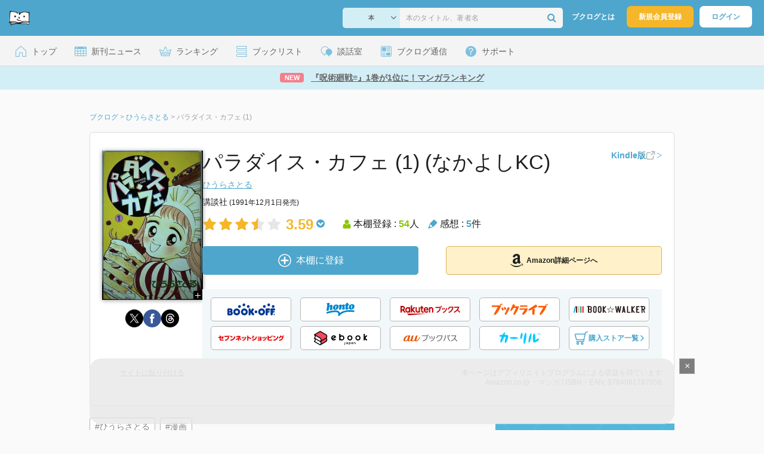

--- FILE ---
content_type: text/html; charset=UTF-8
request_url: https://booklog.jp/item/1/4061787055
body_size: 15711
content:
<!DOCTYPE html>
<html xmlns:og="http://ogp.me/ns#" lang="ja" data-mode="item">
<head profile="http://purl.org/net/ns/metaprof">
<meta charset="UTF-8">
<title>パラダイス・カフェ (1) | ひうらさとるのあらすじ・感想 - ブクログ</title>
<meta http-equiv="X-UA-Compatible" content="IE=edge">
<meta name="copyright" content="copyright &copy; Booklog,Inc. All Rights Reserved.">
<meta name="viewport" content="width=1020">
<meta property="fb:app_id" content="106607239398699">
<meta name="description" content="パラダイス・カフェ (1) | ひうらさとるのあらすじ紹介と本好きな方々による感想・レビューです（本棚登録数: 54/レビュー数: 5）。">

<meta name="twitter:site" content="@booklogjp">
<meta name="twitter:card" content="summary">
<meta name="twitter:title" content="パラダイス・カフェ (1) | ひうらさとるのあらすじ・感想 - ブクログ">
<meta name="twitter:description" content="パラダイス・カフェ (1) | ひうらさとるのあらすじ紹介と本好きな方々による感想・レビューです（本棚登録数: 54/レビュー数: 5）。">
<meta name="twitter:image" content="https://m.media-amazon.com/images/I/51laViozGqL._SL500_.jpg">
<meta property="og:locale" content="ja_JP">
<meta property="og:title" content="パラダイス・カフェ (1) | ひうらさとるのあらすじ・感想 - ブクログ">
<meta property="og:url" content="https://booklog.jp/item/1/4061787055">
<meta property="og:description" content="パラダイス・カフェ (1) | ひうらさとるのあらすじ紹介と本好きな方々による感想・レビューです（本棚登録数: 54/レビュー数: 5）。">
<meta property="og:image" content="https://m.media-amazon.com/images/I/51laViozGqL._SL500_.jpg">
<meta property="og:type" content="article">
<meta property="og:card" content="summary">
<link rel="shortcut icon" href="/favicon.ico">
<link rel="apple-touch-icon" href="/iphone-icon-54x54.png" sizes="57x57">
<link rel="apple-touch-icon" href="/iphone4-icon-114x114.png" sizes="114x114">
<link rel="apple-touch-icon" href="/ipad-icon-72x72.png" sizes="72x72">
<link rel="stylesheet" media="all" href="/css/booklog.css?1768527880
" type="text/css">
<link rel="stylesheet" media="all" href="/css/pc/item.css?1768527880
" type="text/css">
<link rel="canonical" href="https://booklog.jp/item/1/4061787055">

<script type="text/javascript">
var microadCompass = microadCompass || {};
microadCompass.queue = microadCompass.queue || [];
</script>
<script type="text/javascript" charset="UTF-8" src="//j.microad.net/js/compass.js" onload="new microadCompass.AdInitializer().initialize();" async></script>

<script async src="https://securepubads.g.doubleclick.net/tag/js/gpt.js" crossorigin="anonymous"></script>


<script type='text/javascript'>

var googletag = googletag || {};
googletag.cmd = googletag.cmd || [];
googletag.cmd.push(function() {
  googletag.defineSlot('/56823796/Booklog_lawer_column_l', [300, 250], 'div-gpt-ad-1434939675242-0').addService(googletag.pubads());
  googletag.defineSlot('/56823796/Booklog_lawer_column_r', [300, 250], 'div-gpt-ad-1434939675242-1').addService(googletag.pubads());
  googletag.defineSlot('/56823796/Booklog_main_board', [468, 60], 'div-gpt-ad-1434939675242-2').addService(googletag.pubads());
  googletag.defineSlot('/56823796/Booklog_side_middle', [300, 250], 'div-gpt-ad-1525848918879-0').addService(googletag.pubads());
  googletag.defineSlot('/56823796/Booklog_side_bottom', [300, 250], 'div-gpt-ad-1434939675242-3').addService(googletag.pubads());
  googletag.defineSlot('/56823796/Booklog_side_top', [[300, 600], [300, 250]], 'div-gpt-ad-1434939675242-4').addService(googletag.pubads());
  googletag.defineSlot('/56823796/Booklog_footer', [728, 90], 'div-gpt-ad-1434939675242-5').addService(googletag.pubads());
  googletag.defineSlot('/56823796/Booklog_side_top_microad', [300, 250], 'div-gpt-ad-1459322209616-0').addService(googletag.pubads());
  googletag.defineSlot('/56823796/Booklog_pagenation_microad_468*60', [468, 60], 'div-gpt-ad-1611112463296-0').addService(googletag.pubads());
  googletag.defineSlot('/56823796/Booklog_side_boc', [300, 250], 'div-gpt-ad-1647596858469-0').addService(googletag.pubads());
  googletag.defineSlot('/9176203,56823796/1912696', [[320, 75], [320, 100], [320, 50]], 'div-gpt-ad-1759378024658-0').addService(googletag.pubads());
  googletag.defineSlot('/9176203,56823796/1912697', [[300, 300], [300, 280], [300, 250]], 'div-gpt-ad-1759378105413-0').addService(googletag.pubads());
  googletag.defineSlot('/9176203,56823796/1912698', [[300, 280], [300, 250], [300, 300]], 'div-gpt-ad-1759378181706-0').addService(googletag.pubads());
  googletag.defineSlot('/9176203,56823796/1720315', [[300, 250], [336, 280]], 'div-gpt-ad-1759389327995-0').addService(googletag.pubads());
  googletag.defineSlot('/9176203,56823796/1720316', [[300, 250], [336, 280]], 'div-gpt-ad-1759389348025-0').addService(googletag.pubads());
  googletag.defineSlot('/9176203,56823796/1720318', [728, 90], 'div-gpt-ad-1759389372080-0').addService(googletag.pubads());
  googletag.defineSlot('/9176203,56823796/1720317', [728, 90], 'div-gpt-ad-1759389394282-0').addService(googletag.pubads());
  var REFRESH_KEY = 'refresh';
  var REFRESH_VALUE = 'true';
  googletag.defineSlot('/9176203,56823796/1851366', [[320, 50], [320, 75], [320, 100]], 'div-gpt-ad-1709533935613-0').setTargeting(REFRESH_KEY, REFRESH_VALUE).addService(googletag.pubads());
  var SECONDS_TO_WAIT_AFTER_VIEWABILITY = 30;
  googletag.pubads().addEventListener('impressionViewable', function(event) {
    var slot = event.slot;
    if (slot.getTargeting(REFRESH_KEY).indexOf(REFRESH_VALUE) > -1) {
      window.imgoogletagrefresh = setTimeout(function() {
        googletag.pubads().refresh([slot]);
      }, SECONDS_TO_WAIT_AFTER_VIEWABILITY * 1000);
    }
  });
  googletag.pubads().enableSingleRequest();
  googletag.pubads().collapseEmptyDivs();
  googletag.enableServices();
});

</script>

  <script>
    window.dataLayer = window.dataLayer || [];
    dataLayer.push({'login_status': 'Visitor'});
</script>
<script>(function(w,d,s,l,i){w[l]=w[l]||[];w[l].push({'gtm.start':
new Date().getTime(),event:'gtm.js'});var f=d.getElementsByTagName(s)[0],
j=d.createElement(s),dl=l!='dataLayer'?'&l='+l:'';j.async=true;j.src=
'https://www.googletagmanager.com/gtm.js?id='+i+dl;f.parentNode.insertBefore(j,f);
})(window,document,'script','dataLayer','GTM-KFZ3JNQ');</script>

<script type="application/ld+json">
  {
    "@context": "https://schema.org",
    "@type": "BreadcrumbList",
    "itemListElement": [
    {
      "@type": "ListItem",
      "position": 1,
      "item": {
        "@id": "https://booklog.jp",
        "name": "ブクログ"
      }
    },
        {
      "@type": "ListItem",
      "position": 2,
      "item": {
              "@id": "https://booklog.jp/author/ひうらさとる",
              "name": "ひうらさとる"
      }
    },        {
      "@type": "ListItem",
      "position": 3,
      "item": {
              "@id": "https://booklog.jp/item/1/4061787055",
              "name": "パラダイス・カフェ (1)"
      }
    }      ]
}
</script>
          <script type="application/ld+json">
        {
          "@context": "https://schema.org",
          "@type": "Book",
          "name": "パラダイス・カフェ (1) (なかよしKC)",
                    "author": [
                      {
              "@type": "Person",
              "name": "ひうらさとる"
            }                    ],
                              "isbn": "9784061787056",
                    "publisher": {
            "@type": "Organization",
            "name": "講談社"
          },
          "datePublished": "1991-12-01",
          "description": "",
          "thumbnailUrl": "https://m.media-amazon.com/images/I/51laViozGqL._SL500_.jpg",
          "aggregateRating": {
            "@type": "AggregateRating",
            "ratingValue": "3.59",
            "reviewCount": "5"
          }
        }
      </script>
    </head>

<body id="mode-item" class="is-pc guest bot">

<noscript>
  <iframe src="https://www.googletagmanager.com/ns.html?id=GTM-KFZ3JNQ" height="0" width="0" style="display:none;visibility:hidden">
  </iframe>
</noscript>

<div id="body">

<div id="fb-root"></div>
<script>
window.fbAsyncInit = function(){
    FB.init({
        appId   : '106607239398699',
        xfbml   : false,
        version : 'v2.0'
    });
};

(function(d, s, id) {
  var js, fjs = d.getElementsByTagName(s)[0];
  if (d.getElementById(id)) return;
  js = d.createElement(s); js.id = id;
  js.src = "//connect.facebook.net/ja_JP/sdk.js";
  fjs.parentNode.insertBefore(js, fjs);
}(document, 'script', 'facebook-jssdk'));
</script>

  
  <div id="header-wrapper">
          <div id="global-navigation">
  <div class="left-navigation">
    <div class="logo l15M">
      <a href="/">
        <img src="/img/header/pc-navibar-booklog-logo.png"
             srcset="/img/header/pc-navibar-booklog-logo@2x.png 2x, /img/header/pc-navibar-booklog-logo@3x.png 3x">
      </a>
    </div>
  </div>

  <div class="right-navigation">
    <div class="search-area-wrapper r10M">
        <form action="/search" method="get">
    <div class="search-area">
      <select required name="service_id" class="select-genre db-b">
                      <option value="1">本</option>
                      <option value="201">Kindle</option>
                      <option value="200">Amazon</option>
                </select>
      <i class="fa fa-angle-down" aria-hidden="true"></i>
      <input type="text" class="textbox" name="keyword" value="" placeholder="本のタイトル、著者名" data-1p-ignore>
      <button type="submit" ><i class="fa fa-search"></i></button>
    </div>
  </form>
    </div>
    <div class="about-text r20M">
      <a href="/about">ブクログとは</a>
    </div>
    <div class="signup r10M">
      <a href="/signup" onclick="track('signup','click','global-navigation');">新規会員登録</a>
    </div>
    <div class="login r20M">
      <a href="/login">ログイン</a>
    </div>
  </div>
</div>
    
    <div id="header-menu">
  <a href="/" class="menu r10M">
    <span class="icon top"></span>
    <span class="text">トップ</span>
  </a>
  <a href="/release" class="menu r10M">
    <span class="icon release"></span>
    <span class="text">新刊ニュース</span>
  </a>
  <a href="/ranking"
     class="menu r10M">
    <span class="icon ranking"></span>
    <span class="text">ランキング</span>
  </a>
  <a href="/booklists" class="menu r10M">
    <span class="icon booklist"></span>
    <span class="text">ブックリスト</span>
  </a>
  <a href="/questions/all" class="menu r10M">
    <span class="bbs icon"></span>
    <span class="text">談話室</span>
  </a>
  <a href="/hon" class="menu r10M">
    <span class="news icon"></span>
    <span class="text">ブクログ通信</span>
  </a>
  <div class="dropdown-menu-hover menu">
    <span class="support icon"></span>
    <span class="text">サポート</span>
    <div class="dropdown">
      <ul>
        <li><a href="https://booklog.zendesk.com/hc/ja/categories/360003763214-%E3%81%8A%E7%9F%A5%E3%82%89%E3%81%9B"
               target="_blank" rel="noopener">お知らせ</a></li>
        <li><a href="https://booklog.zendesk.com/hc/ja" target="_blank" rel="noopener">ヘルプセンター</a></li>
        <li><a href="/biz">法人向け広告メニュー</a></li>
      </ul>
    </div>
  </div>
</div>
            <div id="header-info-text">
  <a href="https://booklog.jp/hon/ranking/weekly-20260114?utm_source=booklogjp&utm_medium=referral"
     onclick="track('ad', 'text', 'id_2047');">
              <span class="icon new">NEW</span>
          <span class="text">『呪術廻戦≡』1巻が1位に！マンガランキング</span>
  </a>
</div>

  </div>

<div id="page">

      <aside class="ad-header">
                  <div id='div-gpt-ad-1759389372080-0'>
          
          <script>
            googletag.cmd.push(function() { googletag.display('div-gpt-ad-1759389372080-0'); });
          </script>
          
        </div>
            </aside>

  <ul class="breadcrumbs">
  <li>
    <a href="https://booklog.jp"><span  class="bc-title">ブクログ</span></a>
    <span class="delimiter">&gt;</span>
  </li>
      <li>
          <a href="https://booklog.jp/author/ひうらさとる">
        <span class="bc-title">ひうらさとる</span>
      </a>
              <span class="delimiter">&gt;</span>
      </li>
        <li>
          <link href="/item/1/4061787055">
      <span class="bc-title">パラダイス・カフェ (1)</span>
          </li>
    </ul>



<div id="main">
    <div id="item-area">
  <div class="inner">
    <div class="item-img-area">
      <div class="posR">
  <a href="https://www.amazon.co.jp/dp/4061787055?tag=booklogjp-item-22&linkCode=ogi&th=1&psc=1" onclick="track('purchase','service_1','image');" class="itemlink" rel="nofollow" target="_blank">
        <img src="https://m.media-amazon.com/images/I/51laViozGqL._SL500_.jpg" class="itemImg img_genre3" width="169" alt="パラダイス・カフェ (1) (なかよしKC)の詳細を見る">
      </a>
    <div class="item-img-large-btn">
    <a href="https://m.media-amazon.com/images/I/51laViozGqL._SL500_.jpg" class="colorbox" rel="nofollow">
      <img src="/img/btn_bookzoom.gif" width="15" height="15" alt="拡大画像を表示">
    </a>
  </div>
    <div id="itemImageLarge" class="item-img-large" style="display:none;"></div>
</div>

            <div class="tameshiyome-b">
          <ul class="share-circle-button">
  <li>
    <div class="x">
      <a href="https://twitter.com/intent/tweet?original_referer=https://booklog.jp/item/1/4061787055&text=%E3%83%91%E3%83%A9%E3%83%80%E3%82%A4%E3%82%B9%E3%83%BB%E3%82%AB%E3%83%95%E3%82%A7+%281%29+%7C+%E3%81%B2%E3%81%86%E3%82%89%E3%81%95%E3%81%A8%E3%82%8B%E3%81%AE%E3%81%82%E3%82%89%E3%81%99%E3%81%98%E3%83%BB%E6%84%9F%E6%83%B3+-+%E3%83%96%E3%82%AF%E3%83%AD%E3%82%B0&url=https://booklog.jp/item/1/4061787055&lang=ja&hashtags=booklog,ブクログ&via=booklogjp" target="_blank">
      </a>
    </div>
  </li>
  <li>
    <div class="facebook">
      <a href="https://www.facebook.com/sharer/sharer.php?u=https%3A%2F%2Fbooklog.jp%2Fitem%2F1%2F4061787055" target="_blank">
      </a>
    </div>
  </li>
  <li>
    <div class="threads">
      <a href="https://www.threads.net/intent/post?text=パラダイス・カフェ (1) | ひうらさとるのあらすじ・感想 - ブクログ" target="_blank">
      </a>
    </div>
  </li>
</ul>
      </div>
    </div>
    <div class="item-info-area">
    <div class="item-info-title">
      <h1>パラダイス・カフェ (1) (なかよしKC)</h1>
                  <div class="item-edition link-type">
        <button type="button" class="tooltip-icon"></button>
        <p id="tooltip">β運用中です。<br />もし違うアイテムのリンクの場合は<a href="https://booklog.zendesk.com/hc/ja" target="_blank" class="help-center-link">ヘルプセンター</a>へお問い合わせください</p>
        <a href="https://booklog.jp/item/1/B01GO6481U" id="item-edition" class="link" target="_blank" data-item-edition-type="link" data-item-edition-kinds="paper-to-kindle">
          <span class="text">Kindle版</span>
          <img src="/img/external_link.svg" alt="外部リンク">
          <img class="arrow-right" src="/img/carousel/arrow-right.svg" alt="">
        </a>
      </div>
          </div>
        <div class="item-info-author">
    <div>
        <a href="/author/%E3%81%B2%E3%81%86%E3%82%89%E3%81%95%E3%81%A8%E3%82%8B">ひうらさとる</a>
      </div>
  
  
  
  
  </div>
        <div class="item-info-description clearFix">
  <ul>
      <li>
                                         </li>
  
      <li>
      <span>講談社</span><span content="1991-12-01" class="ts12"> (1991年12月1日発売)</span>    </li>
  
    </ul>
</div>
        <div class="item-aggregate-area">   <div class="rating">
                  <img src="/img/star/star.png" srcset="/img/star/star.png 1x, /img/star/star@2x.png 2x, /img/star/star@3x.png 3x"
             class="star"/>
                        <img src="/img/star/star.png" srcset="/img/star/star.png 1x, /img/star/star@2x.png 2x, /img/star/star@3x.png 3x"
             class="star"/>
                        <img src="/img/star/star.png" srcset="/img/star/star.png 1x, /img/star/star@2x.png 2x, /img/star/star@3x.png 3x"
             class="star"/>
                        <img src="/img/star/star-half.png"
             srcset="/img/star/star-half.png 1x, /img/star/star-half@2x.png 2x, /img/star/star-half@3x.png 3x"
             class="star"/>
                        <img src="/img/star/unstar.png"
             srcset="/img/star/unstar.png 1x, /img/star/unstar@2x.png 2x, /img/star/unstar@3x.png 3x" class="star"/>
                <div class="rating-value">3.59<i class="fa fa-chevron-circle-down"></i>
        <ul class="rating-breakdown">
          <li><i class="fa fa-star orange"></i><i class="fa fa-star orange"></i><i class="fa fa-star orange"></i><i class="fa fa-star orange"></i><i class="fa fa-star orange"></i> (7)</li>
          <li><i class="fa fa-star orange"></i><i class="fa fa-star orange"></i><i class="fa fa-star orange"></i><i class="fa fa-star orange"></i><i class="fa fa-star-o"></i> (6)</li>
          <li><i class="fa fa-star orange"></i><i class="fa fa-star orange"></i><i class="fa fa-star orange"></i><i class="fa fa-star-o"></i><i class="fa fa-star-o"></i> (21)</li>
          <li><i class="fa fa-star orange"></i><i class="fa fa-star orange"></i><i class="fa fa-star-o"></i><i class="fa fa-star-o"></i><i class="fa fa-star-o"></i> (0)</li>
          <li><i class="fa fa-star orange"></i><i class="fa fa-star-o"></i><i class="fa fa-star-o"></i><i class="fa fa-star-o"></i><i class="fa fa-star-o"></i> (0)</li>
        </ul>
      </div>
  </div>

  <div class="users">
    <img src="/img/item/user.png"
         srcset="/img/item/user.png 1x, /img/item/user@2x.png 2x, /img/item/user@3x.png 3x">
    本棚登録 : <span>54</span>人
  </div>
  <div class="reviews">
    <img src="/img/item/review-count.png"
         srcset="/img/item/review-count.png 1x, /img/item/review-count@2x.png 2x, /img/item/review-count@3x.png 3x">
    感想 : <span>5</span>件
  </div>
</div>

          <div class="item-info-buy">
    <div class="bookstore-btn-area">
      <ul class="btn-main">
                      <li>
                  <div id="book_1_4061787055_review">
    <a href="/edit/1/4061787055" class="add-item-btn middle  ">
      <img src="/img/common/add_item.png" srcset="/img/common/add_item@2x.png 2x, /img/common/add_item@3x.png 3x">
      <span>本棚に登録</span>
    </a>
  </div>
            </li>
            <li>
              <a href="https://www.amazon.co.jp/dp/4061787055?tag=booklogjp-item-22&linkCode=ogi&th=1&psc=1" class="btn-amazon-detail  middle " onclick="track('purchase','service_1','detail');" rel="nofollow" target="_blank">
                                  <i class="fa fa-amazon"></i>Amazon詳細ページへ
                              </a>
            </li>
                            </ul>

        
                  <div class="btn-others-area">
            <ul class="btn-others">
                                                  <li>
                    <a id="external-site-bookoff" class="btn" href="https://www.bookoffonline.co.jp/af/dlp.jsp?item=old/0011394471&xadid=booklog_01" rel="nofollow" target="_blank">
                      <img src="/img/btn/btn_BOOKOFF.svg"  alt="ブックオフオンライン" class="bookoff">
                    </a>
                  </li>
                                  <li>
                    <a id="external-site-honto" class="btn" href="http://ck.jp.ap.valuecommerce.com/servlet/referral?sid=2624063&pid=882942028&vc_url=http%3A%2F%2Fhonto.jp%2Fisbn%2F9784061787056" rel="nofollow" target="_blank">
                      <img src="/img/btn/btn_honto.svg"  alt="hontoネットストア" class="honto">
                    </a>
                  </li>
                                  <li>
                    <a id="external-site-rakuten" class="btn" href="http://hb.afl.rakuten.co.jp/hgc/g00q0723.z173r608.g00q0723.z173s50c/?pc=http%3A%2F%2Fbooks.rakuten.co.jp%2Frb%2F505093%2F%3Frafcid%3Dwsc_b_ts_649b7e847222f050d5d786aacdbbce7d" rel="nofollow" target="_blank">
                      <img src="/img/btn/btn_RakutenBooks.svg"  alt="楽天ブックス" class="rakuten">
                    </a>
                  </li>
                                  <li>
                    <a id="external-site-booklive" class="btn" href="https://booklive.jp/product/index/title_id/20008355/vol_no/001" rel="nofollow" target="_blank">
                      <img src="/img/btn/btn_booklive.svg"  alt="ブックライブ" class="booklive">
                    </a>
                  </li>
                                  <li>
                    <a id="external-site-bookwalker" class="btn" href="http://ck.jp.ap.valuecommerce.com/servlet/referral?sid=2624063&pid=881626690&vc_url=https%3A%2F%2Fbookwalker.jp%2Fdef1fdfe79-566a-4590-a8e5-db26a04e8be0%2F" rel="nofollow" target="_blank">
                      <img src="/img/btn/btn_BOOKWALKER.svg"  alt="BOOK☆WALKER" class="bookwalker">
                    </a>
                  </li>
                                  <li>
                    <a id="external-site-sevennet" class="btn" href="http://ck.jp.ap.valuecommerce.com/servlet/referral?sid=2624063&pid=884008413&vc_url=http%3A%2F%2F7net.omni7.jp%2Fdetail_isbn%2F9784061787056" rel="nofollow" target="_blank">
                      <img src="/img/btn/btn_sevennet.svg"  alt="セブンネットショッピング" class="sevennet">
                    </a>
                  </li>
                                  <li>
                    <a id="external-site-ebookjapan" class="btn" href="https://ebookjapan.yahoo.co.jp/books/108792/A000018399" rel="nofollow" target="_blank">
                      <img src="/img/btn/btn_ebookjapan.svg"  alt="ebookjapan" class="ebookjapan">
                    </a>
                  </li>
                                  <li>
                    <a id="external-site-au_bookpass" class="btn" href="http://www.bookpass.auone.jp/pack/detail?iid=LT000058738000564222&medid=bklog&srcid=bpass&serial=0001" rel="nofollow" target="_blank">
                      <img src="/img/btn/btn_aubookpass.svg"  alt="auブックパス" class="au_bookpass">
                    </a>
                  </li>
                                                  <li>
                    <a id="external-site-calil" class="btn" href="https://calil.jp/book/9784061787056" rel="nofollow" target="_blank">
                      <img src="/img/btn/btn_calil.svg"  alt="カーリル" class="calil">
                    </a>
                  </li>
                
                                                  <li>
                    <a href="#" class="btn buy-store show-modal">
                      <img src="/img/item/shopping_cart.svg" alt="" >
                      <span>購入ストア一覧</span>
                      <img src="/img/item/arrow_right.svg" alt="" class="arrow-right">
                    </a>
                  </li>
                            </ul>
          </div>
            </div>
  </div>
    </div>
  </div>
  <div class="item-caption-area">
    <a href="/buildhtml/item/1/4061787055" class="copy-to-site">サイトに貼り付ける</a>
    <div class="info-area">
      <p class="affi-info">
        本ページはアフィリエイトプログラムによる収益を得ています
      </p>
      <p class="affi-info">
                        Amazon.co.jp ・マンガ                                / ISBN・EAN: 9784061787056
                </p>
            </div>
  </div>
</div>

      <div id="mainArea">

              <div class="tag-area">
                          <a class="tag-name" href="/tags/%E3%81%B2%E3%81%86%E3%82%89%E3%81%95%E3%81%A8%E3%82%8B"
                 onclick="track('item', 'tag', 'ひうらさとる')">#ひうらさとる</a>
                          <a class="tag-name" href="/tags/%E6%BC%AB%E7%94%BB"
                 onclick="track('item', 'tag', '漫画')">#漫画</a>
                    </div>
      
            
                    <div id="reviewLine" class="t20M b0M">
                              
          <aside class="ad-content-top">
                  
          <div id='div-gpt-ad-1434939675242-2' style='width:468px; height:60px;'>
            <script type='text/javascript'>
              googletag.cmd.push(function() { googletag.display('div-gpt-ad-1434939675242-2'); });
            </script>
          </div>
          
              </aside>
    
              <p class="line b30M"></p>
          <h2 class="area-title">感想・レビュー・書評</h2>
          <div class="review-sort-area">
            <div class="sort-item">
              <div class="item">
                <span class="label">並び替え</span>
                <ul>
                  <li class="selected">いいね順</li>
                  <li><a
                      href="/item/1/4061787055?perpage=20&rating=0&is_read_more=1&sort=2#mainArea"
                      onclick="track('item','sort','recent')">新着順</a></li>
                </ul>
              </div>
              <div class="item">
                <span class="label">表示形式</span>
                <ul>
                  <li class="selected">リスト</li>
                  <li><a
                      href="/item/1/4061787055?perpage=20&rating=0&is_read_more=2&sort=1#mainArea"
                      onclick="track('item','sort','all_text')">全文</a></li>
                </ul>
              </div>
            </div>
            <div class="sort-item">
              <div class="item">
                <span class="label">表示件数</span>
                <div class="pulldown-area">
                  <select class="pulldown perpage" data-service-id="1" data-id="4061787055"
                          data-is-read-more="1" data-sort="1" data-is-netabare="">
                    <option value="10">10件</option>
                    <option  selected value="20">20件</option>
                    <option value="30">30件</option>
                  </select>
                  <i class="fa fa-angle-down"></i>
                </div>
              </div>
              <div class="item">
                <span class="label">絞り込み</span>
                <div class="pulldown-area">
                  <select class="pulldown rating" data-service-id="1" data-id="4061787055"
                          data-is-read-more="1" data-sort="1" data-is-netabare="">
                    <option  selected value="0">すべて</option>
                    <option value="5">評価★5</option>
                    <option value="4">評価★4</option>
                    <option value="3">評価★3</option>
                    <option value="2">評価★2</option>
                    <option value="1">評価★1</option>
                  </select>
                  <i class="fa fa-angle-down"></i>
                </div>
              </div>
            </div>
          </div>
          <div class="review-filter-tabs">
            <a class="review-filter all selected" href="/item/1/4061787055?page=0&perpage=20&rating=0&is_read_more=1&sort=1">すべて</a>
                        </div>
                  
                  <ul class="t30M b30M">
                              <li id="review_12546056" class="review clearFix">

                  <div class="summary ">
                    <div class="user-info-area">
                      <div class="usersinfo clearFix">
                        <div class="user-icon-area clearFix">
                          <div class="usersicon">
                            <a href="/users/keroyonnu">
                                                                  <img src="/icon/16/S_18558606ccb149577ad080850ec892d7.jpg" width="30" height="30"
                                       alt="けろよん☆さんの感想">
                                                            </a>
                          </div>
                        </div>
                        <div class="user-name-area">
                          <p>
                            <a href="/users/keroyonnu"><span class="reviewer">けろよん☆</span>さん</a>の感想
                          <div id="manage_202296" class="follower-btn">
                              <div class="follow-area" data-account="keroyonnu">
      <a href="/login" class="follow-btn"><i class="fa fa-plus"></i> フォロー</a>
  </div>
                              <script id="source-follow-btn" type="text/jarty">
{* <![CDATA[ *}
<a href="#" class="follow-btn"><i class="fa fa-plus"></i> フォロー</a>
{* ]]> *}
</script>

<script id="source-unfollow-btn" type="text/jarty">
{* <![CDATA[ *}
<a href="#" class="unfollow-btn"></a>
{* ]]> *}
</script>

<script id="source-error-follow-btn" type="text/jarty">
{* <![CDATA[ *}
<a href="#" class="error-follow-btn"><i class="fa fa-exclamation-triangle"></i> エラー</a>
{* ]]> *}
</script>

<script id="source-loading-follow-btn" type="text/jarty">
{* <![CDATA[ *}
<a href="#" class="loading-follow-btn"> フォロー中</a>
{* ]]> *}
</script>

<script id="source-loading-unfollow-btn" type="text/jarty">
{* <![CDATA[ *}
<a href="#" class="loading-unfollow-btn"><i class="fa fa-plus"></i> フォロー</a>
{* ]]> *}
</script>

<script id="source-block-follow-btn" type="text/jarty">
{* <![CDATA[ *}
<a href="#" class="block-follow-btn"><i class="fa fa-ban"></i>強制的にフォローを解除する</a>
{* ]]> *}
</script>

<script id="source-allow-follow-btn" type="text/jarty">
{* <![CDATA[ *}
<a href="#" class="allow-follow-btn">フォローを許可する</a>
{* ]]> *}
</script>

                          </div>
                          </p>
                          <p class="review-date">
                            <a href="/users/keroyonnu/archives/1/4061787055">2009年5月28日</a>
                          </p>
                        </div>
                      </div>
                    </div>

                    <div class="rating-star-area clearFix">
                                                  <span content="5">
              <i class="fa fa-star orange"></i><i class="fa fa-star orange"></i><i class="fa fa-star orange"></i><i class="fa fa-star orange"></i><i class="fa fa-star orange"></i>              </span>
                                            </div>

                    <div class="accordion-box">
                                                  <p id="summary_12546056" class="review-txt">
                              ひうらさとるといえばなかよしで連載されていたコレだった・・・。
                          </p>
                                            </div>

                      
                    <div class="review-sup-area">
                        <div class="fav-area fav-area-12546056"
     data-book-id="12546056"
     data-fav-count="0"
     data-action="add"
     data-track-evt="item">
  <div class="fav-button">
          <a href="/login" class="txtdNone">
        <img src="/img/common/fav_deactive.png"
             srcset="/img/common/fav_deactive@2x.png 2x, /img/common/fav_deactive@3x.png 3x" class="deactive">
      </a>
        <span class="fav-count">0</span>
  </div>
</div>
                      <div class="user-comment">
                        <a href="/users/keroyonnu/archives/1/4061787055#comment"
                           class="permalink">
                          詳細をみる
                        </a>
                      </div>
                    </div>

                  </div>
                    <div class="comment-area"
  data-book_id="12546056"
  data-login_image_url=""
  data-login_account=""
  data-login_nickname=""
  data-comment_num="0">

  <div class="comment-title ">
    <a href="/users/keroyonnu/archives/1/4061787055" onclick="track('item','pc_link_archives','text-comment');">コメント<span class="comment-num">0</span>件をすべて表示</a>
  </div>
  <ul class="comment-list">
      </ul>
  <div class="line-wrap">
    <div class="comment-edit-line">
    </div>
  </div>
  </div>
                </li>
                                                                                              <li id="review_6417207" class="review clearFix">

                  <div class="summary ">
                    <div class="user-info-area">
                      <div class="usersinfo clearFix">
                        <div class="user-icon-area clearFix">
                          <div class="usersicon">
                            <a href="/users/bluecheesemoon">
                                                                  <img src="/img/noimage/prof_noimage.gif" width="30" height="30"
                                       alt="睦子さんの感想">
                                                            </a>
                          </div>
                        </div>
                        <div class="user-name-area">
                          <p>
                            <a href="/users/bluecheesemoon"><span class="reviewer">睦子</span>さん</a>の感想
                          <div id="manage_119396" class="follower-btn">
                              <div class="follow-area" data-account="bluecheesemoon">
      <a href="/login" class="follow-btn"><i class="fa fa-plus"></i> フォロー</a>
  </div>
                              <script id="source-follow-btn" type="text/jarty">
{* <![CDATA[ *}
<a href="#" class="follow-btn"><i class="fa fa-plus"></i> フォロー</a>
{* ]]> *}
</script>

<script id="source-unfollow-btn" type="text/jarty">
{* <![CDATA[ *}
<a href="#" class="unfollow-btn"></a>
{* ]]> *}
</script>

<script id="source-error-follow-btn" type="text/jarty">
{* <![CDATA[ *}
<a href="#" class="error-follow-btn"><i class="fa fa-exclamation-triangle"></i> エラー</a>
{* ]]> *}
</script>

<script id="source-loading-follow-btn" type="text/jarty">
{* <![CDATA[ *}
<a href="#" class="loading-follow-btn"> フォロー中</a>
{* ]]> *}
</script>

<script id="source-loading-unfollow-btn" type="text/jarty">
{* <![CDATA[ *}
<a href="#" class="loading-unfollow-btn"><i class="fa fa-plus"></i> フォロー</a>
{* ]]> *}
</script>

<script id="source-block-follow-btn" type="text/jarty">
{* <![CDATA[ *}
<a href="#" class="block-follow-btn"><i class="fa fa-ban"></i>強制的にフォローを解除する</a>
{* ]]> *}
</script>

<script id="source-allow-follow-btn" type="text/jarty">
{* <![CDATA[ *}
<a href="#" class="allow-follow-btn">フォローを許可する</a>
{* ]]> *}
</script>

                          </div>
                          </p>
                          <p class="review-date">
                            <a href="/users/bluecheesemoon/archives/1/4061787055">2007年4月9日</a>
                          </p>
                        </div>
                      </div>
                    </div>

                    <div class="rating-star-area clearFix">
                                                  <span content="3">
              <i class="fa fa-star orange"></i><i class="fa fa-star orange"></i><i class="fa fa-star orange"></i><i class="fa fa-star-o"></i><i class="fa fa-star-o"></i>              </span>
                                            </div>

                    <div class="accordion-box">
                                                  <p id="summary_6417207" class="review-txt">
                              KCN705
                          </p>
                                            </div>

                      
                    <div class="review-sup-area">
                        <div class="fav-area fav-area-6417207"
     data-book-id="6417207"
     data-fav-count="0"
     data-action="add"
     data-track-evt="item">
  <div class="fav-button">
          <a href="/login" class="txtdNone">
        <img src="/img/common/fav_deactive.png"
             srcset="/img/common/fav_deactive@2x.png 2x, /img/common/fav_deactive@3x.png 3x" class="deactive">
      </a>
        <span class="fav-count">0</span>
  </div>
</div>
                      <div class="user-comment">
                        <a href="/users/bluecheesemoon/archives/1/4061787055#comment"
                           class="permalink">
                          詳細をみる
                        </a>
                      </div>
                    </div>

                  </div>
                    <div class="comment-area"
  data-book_id="6417207"
  data-login_image_url=""
  data-login_account=""
  data-login_nickname=""
  data-comment_num="0">

  <div class="comment-title ">
    <a href="/users/bluecheesemoon/archives/1/4061787055" onclick="track('item','pc_link_archives','text-comment');">コメント<span class="comment-num">0</span>件をすべて表示</a>
  </div>
  <ul class="comment-list">
      </ul>
  <div class="line-wrap">
    <div class="comment-edit-line">
    </div>
  </div>
  </div>
                </li>
                                                                                              <li id="review_4671713" class="review clearFix">

                  <div class="summary ">
                    <div class="user-info-area">
                      <div class="usersinfo clearFix">
                        <div class="user-icon-area clearFix">
                          <div class="usersicon">
                            <a href="/users/haiaoi">
                                                                  <img src="/img/noimage/prof_noimage.gif" width="30" height="30"
                                       alt="haiaoiさんの感想">
                                                            </a>
                          </div>
                        </div>
                        <div class="user-name-area">
                          <p>
                            <a href="/users/haiaoi"><span class="reviewer">haiaoi</span>さん</a>の感想
                          <div id="manage_91979" class="follower-btn">
                              <div class="follow-area" data-account="haiaoi">
      <a href="/login" class="follow-btn"><i class="fa fa-plus"></i> フォロー</a>
  </div>
                              <script id="source-follow-btn" type="text/jarty">
{* <![CDATA[ *}
<a href="#" class="follow-btn"><i class="fa fa-plus"></i> フォロー</a>
{* ]]> *}
</script>

<script id="source-unfollow-btn" type="text/jarty">
{* <![CDATA[ *}
<a href="#" class="unfollow-btn"></a>
{* ]]> *}
</script>

<script id="source-error-follow-btn" type="text/jarty">
{* <![CDATA[ *}
<a href="#" class="error-follow-btn"><i class="fa fa-exclamation-triangle"></i> エラー</a>
{* ]]> *}
</script>

<script id="source-loading-follow-btn" type="text/jarty">
{* <![CDATA[ *}
<a href="#" class="loading-follow-btn"> フォロー中</a>
{* ]]> *}
</script>

<script id="source-loading-unfollow-btn" type="text/jarty">
{* <![CDATA[ *}
<a href="#" class="loading-unfollow-btn"><i class="fa fa-plus"></i> フォロー</a>
{* ]]> *}
</script>

<script id="source-block-follow-btn" type="text/jarty">
{* <![CDATA[ *}
<a href="#" class="block-follow-btn"><i class="fa fa-ban"></i>強制的にフォローを解除する</a>
{* ]]> *}
</script>

<script id="source-allow-follow-btn" type="text/jarty">
{* <![CDATA[ *}
<a href="#" class="allow-follow-btn">フォローを許可する</a>
{* ]]> *}
</script>

                          </div>
                          </p>
                          <p class="review-date">
                            <a href="/users/haiaoi/archives/1/4061787055">2006年10月9日</a>
                          </p>
                        </div>
                      </div>
                    </div>

                    <div class="rating-star-area clearFix">
                                                  <span content="3">
              <i class="fa fa-star orange"></i><i class="fa fa-star orange"></i><i class="fa fa-star orange"></i><i class="fa fa-star-o"></i><i class="fa fa-star-o"></i>              </span>
                                            </div>

                    <div class="accordion-box">
                                                  <p id="summary_4671713" class="review-txt">
                              ひうらさんといえば、私にとっては「なかよし」の人。プリティグッドもスキだった。
                          </p>
                                            </div>

                      
                    <div class="review-sup-area">
                        <div class="fav-area fav-area-4671713"
     data-book-id="4671713"
     data-fav-count="0"
     data-action="add"
     data-track-evt="item">
  <div class="fav-button">
          <a href="/login" class="txtdNone">
        <img src="/img/common/fav_deactive.png"
             srcset="/img/common/fav_deactive@2x.png 2x, /img/common/fav_deactive@3x.png 3x" class="deactive">
      </a>
        <span class="fav-count">0</span>
  </div>
</div>
                      <div class="user-comment">
                        <a href="/users/haiaoi/archives/1/4061787055#comment"
                           class="permalink">
                          詳細をみる
                        </a>
                      </div>
                    </div>

                  </div>
                    <div class="comment-area"
  data-book_id="4671713"
  data-login_image_url=""
  data-login_account=""
  data-login_nickname=""
  data-comment_num="0">

  <div class="comment-title ">
    <a href="/users/haiaoi/archives/1/4061787055" onclick="track('item','pc_link_archives','text-comment');">コメント<span class="comment-num">0</span>件をすべて表示</a>
  </div>
  <ul class="comment-list">
      </ul>
  <div class="line-wrap">
    <div class="comment-edit-line">
    </div>
  </div>
  </div>
                </li>
                                                                                        </ul>
                    </div>
            
                    <div class="pagerArea">
                                      <div class="pagerTxt b40M">
                全3件中 1 - 3件を表示
              </div>
                    </div>
            

                    <div class="ruled-line b30M"></div>
      
                    <div>
          <h2 class="b30M ts24">著者プロフィール</h2>
          <div class="authorDes b30M">
                                            <p class="description-txt">1984年「あなたと朝まで」（なかよしデラックス8月号）でデビュー。1986年ロンドンからやってきた恋のキューピッドが活躍する「ぽーきゅぱいん」が大ヒット。以後、「レピッシュ！」「月下美人」「プレイガールK」、テレビドラマ化され話題を呼んだ「ホタルノヒカリ」など、代表作を次々と発表。ポップでキュートなシンデレラストーリーが読者の心をつかんでいる。<br />
現在、最新作「うらら」をKissにて絶賛連載中！<br />
<br />
「2012年 『ホタルノヒカリ（7）』 で使われていた紹介文から引用しています。」</p>
                        </div>
        </div>
        <div class="ruled-line b30M"></div>
      
                                              <h2 class="b30M ts24">ひうらさとるの作品</h2>
                  <div class="carousel-area">
  <div id="carousel-left-arrow" class="arrow">
    <img src="/img/carousel/arrow-left-enable.png" srcset="/img/carousel/arrow-left-enable.png 1x, /img/carousel/arrow-left-enable@2x.png 2x, /img/carousel/arrow-left-enable@3x.png 3x" class="carousel-left-arrow-enable" alt="有効な左矢印">
    <img src="/img/carousel/arrow-left-hover.png" srcset="/img/carousel/arrow-left-hover.png 1x, /img/carousel/arrow-left-hover@2x.png 2x, /img/carousel/arrow-left-hover@3x.png 3x" class="carousel-left-arrow-hover">
    <img src="/img/carousel/arrow-left-disable.png" srcset="/img/carousel/arrow-left-disable.png 1x, /img/carousel/arrow-left-disable@2x.png 2x, /img/carousel/arrow-left-disable@3x.png 3x" class="carousel-left-arrow-disable" alt="無効な左矢印">
  </div>
  <div class="carousel-col-scroll">
            <div class="carousel-block" id="0">
      <div class="carousel-img">
        <a href="/item/1/406340529X?carousel=4061787055" class="itemlink">
                    <img src="https://image.st-booklog.jp/eDdwME9TYTNTaGdlU0Z5a1JZUVhNQT09.jpg" class="itemImg" height="140px" alt="ホタル ノ ヒカリ(1) (KC KISS)">
                  </a>
      </div>

      <div class="carousel-info">
        <div class="carousel-title">
          <a href="/item/1/406340529X?author-carousel=4061787055">ホタル ノ ヒカリ(1) (KC KISS)</a>
        </div>
        <div class="carousel-author">
          ひうらさとる
        </div>
      </div>
    </div>
                <div class="carousel-block" id="1">
      <div class="carousel-img">
        <a href="/item/1/4063405508?carousel=4061787055" class="itemlink">
                    <img src="https://image.st-booklog.jp/ZHZiSUxzUjZENjJnV2Q2VjRSTGFvdz09.jpg" class="itemImg" height="140px" alt="ホタル ノ ヒカリ(2) (KC KISS)">
                  </a>
      </div>

      <div class="carousel-info">
        <div class="carousel-title">
          <a href="/item/1/4063405508?author-carousel=4061787055">ホタル ノ ヒカリ(2) (KC KISS)</a>
        </div>
        <div class="carousel-author">
          ひうらさとる
        </div>
      </div>
    </div>
                <div class="carousel-block" id="2">
      <div class="carousel-img">
        <a href="/item/1/4063405621?carousel=4061787055" class="itemlink">
                    <img src="https://image.st-booklog.jp/TVpSOFNFNUdrTTZpSzhpMjEvRmV2Zz09.jpg" class="itemImg" height="140px" alt="ホタルノヒカリ (3) (キスKC)">
                  </a>
      </div>

      <div class="carousel-info">
        <div class="carousel-title">
          <a href="/item/1/4063405621?author-carousel=4061787055">ホタルノヒカリ (3) (キスKC)</a>
        </div>
        <div class="carousel-author">
          ひうらさとる
        </div>
      </div>
    </div>
                <div class="carousel-block" id="3">
      <div class="carousel-img">
        <a href="/item/1/4063407705?carousel=4061787055" class="itemlink">
                    <img src="https://image.st-booklog.jp/K1F6L2lVNjdVNk5EZ0JUT2V3YWQxQT09.jpg" class="itemImg" height="140px" alt="ホタル ノ ヒカリ(15) &lt;完&gt; (KC KISS)">
                  </a>
      </div>

      <div class="carousel-info">
        <div class="carousel-title">
          <a href="/item/1/4063407705?author-carousel=4061787055">ホタル ノ ヒカリ(15) &lt;完&gt; (KC KISS)</a>
        </div>
        <div class="carousel-author">
          ひうらさとる
        </div>
      </div>
    </div>
                <div class="carousel-block" id="4">
      <div class="carousel-img">
        <a href="/item/1/4063405761?carousel=4061787055" class="itemlink">
                    <img src="https://image.st-booklog.jp/TTNkUHE3c3MvdzQydUFzSCs0c3JHQT09.jpg" class="itemImg" height="140px" alt="ホタルノヒカリ (4) (キスKC)">
                  </a>
      </div>

      <div class="carousel-info">
        <div class="carousel-title">
          <a href="/item/1/4063405761?author-carousel=4061787055">ホタルノヒカリ (4) (キスKC)</a>
        </div>
        <div class="carousel-author">
          ひうらさとる
        </div>
      </div>
    </div>
                <div class="carousel-block" id="5">
      <div class="carousel-img">
        <a href="/item/1/4063405877?carousel=4061787055" class="itemlink">
                    <img src="https://image.st-booklog.jp/ZlB2WFJBNW5wbXovRmJQekhjRC8wUT09.jpg" class="itemImg" height="140px" alt="ホタルノヒカリ (5) (キスKC)">
                  </a>
      </div>

      <div class="carousel-info">
        <div class="carousel-title">
          <a href="/item/1/4063405877?author-carousel=4061787055">ホタルノヒカリ (5) (キスKC)</a>
        </div>
        <div class="carousel-author">
          ひうらさとる
        </div>
      </div>
    </div>
                <div class="carousel-block" id="6">
      <div class="carousel-img">
        <a href="/item/1/4063406032?carousel=4061787055" class="itemlink">
                    <img src="https://image.st-booklog.jp/NnJMMVJyVVgvR3Z1UVFoV29EeC91dz09.jpg" class="itemImg" height="140px" alt="ホタルノヒカリ (6) (キスKC)">
                  </a>
      </div>

      <div class="carousel-info">
        <div class="carousel-title">
          <a href="/item/1/4063406032?author-carousel=4061787055">ホタルノヒカリ (6) (キスKC)</a>
        </div>
        <div class="carousel-author">
          ひうらさとる
        </div>
      </div>
    </div>
                <div class="carousel-block" id="7">
      <div class="carousel-img">
        <a href="/item/1/4063406555?carousel=4061787055" class="itemlink">
                    <img src="https://image.st-booklog.jp/eEQ2YXZld3RlQUwxZ0w0S3hvV1Zndz09.jpg" class="itemImg" height="140px" alt="ホタルノヒカリ (9) (キスKC)">
                  </a>
      </div>

      <div class="carousel-info">
        <div class="carousel-title">
          <a href="/item/1/4063406555?author-carousel=4061787055">ホタルノヒカリ (9) (キスKC)</a>
        </div>
        <div class="carousel-author">
          ひうらさとる
        </div>
      </div>
    </div>
                <div class="carousel-block" id="8">
      <div class="carousel-img">
        <a href="/item/1/4063406237?carousel=4061787055" class="itemlink">
                    <img src="https://image.st-booklog.jp/NFM2MEEyZnBwbllQb1pzcGRzSHI4Zz09.jpg" class="itemImg" height="140px" alt="ホタルノヒカリ (7) (キスKC)">
                  </a>
      </div>

      <div class="carousel-info">
        <div class="carousel-title">
          <a href="/item/1/4063406237?author-carousel=4061787055">ホタルノヒカリ (7) (キスKC)</a>
        </div>
        <div class="carousel-author">
          ひうらさとる
        </div>
      </div>
    </div>
                <div class="carousel-block" id="9">
      <div class="carousel-img">
        <a href="/item/1/4063406415?carousel=4061787055" class="itemlink">
                    <img src="https://image.st-booklog.jp/YlNUQ0tUeXl1RGV0OURWMVpOQU1ZZz09.jpg" class="itemImg" height="140px" alt="ホタル ノ ヒカリ(8) (KC KISS)">
                  </a>
      </div>

      <div class="carousel-info">
        <div class="carousel-title">
          <a href="/item/1/4063406415?author-carousel=4061787055">ホタル ノ ヒカリ(8) (KC KISS)</a>
        </div>
        <div class="carousel-author">
          ひうらさとる
        </div>
      </div>
    </div>
                <div class="carousel-block" id="10">
      <div class="carousel-img">
        <a href="/item/1/4063406717?carousel=4061787055" class="itemlink">
                    <img src="https://image.st-booklog.jp/bVNQWDE5K2poSTBKeXdsa0Z5RmRxdz09.jpg" class="itemImg" height="140px" alt="ホタルノヒカリ (10) (キスKC)">
                  </a>
      </div>

      <div class="carousel-info">
        <div class="carousel-title">
          <a href="/item/1/4063406717?author-carousel=4061787055">ホタルノヒカリ (10) (キスKC)</a>
        </div>
        <div class="carousel-author">
          ひうらさとる
        </div>
      </div>
    </div>
                <div class="carousel-block" id="11">
      <div class="carousel-img">
        <a href="/item/1/4063406946?carousel=4061787055" class="itemlink">
                    <img src="https://image.st-booklog.jp/aS9PRWtXUm0vTWFwVzJwdFhVQVhDdz09.jpg" class="itemImg" height="140px" alt="ホタルノヒカリ (11) (キスKC)">
                  </a>
      </div>

      <div class="carousel-info">
        <div class="carousel-title">
          <a href="/item/1/4063406946?author-carousel=4061787055">ホタルノヒカリ (11) (キスKC)</a>
        </div>
        <div class="carousel-author">
          ひうらさとる
        </div>
      </div>
    </div>
                <div class="carousel-block" id="12">
      <div class="carousel-img">
        <a href="/item/1/4063407330?carousel=4061787055" class="itemlink">
                    <img src="https://image.st-booklog.jp/cWl0MWNFczRPQ2lrSVZzYitKV1dXQT09.jpg" class="itemImg" height="140px" alt="ホタルノヒカリ (13) (キスKC)">
                  </a>
      </div>

      <div class="carousel-info">
        <div class="carousel-title">
          <a href="/item/1/4063407330?author-carousel=4061787055">ホタルノヒカリ (13) (キスKC)</a>
        </div>
        <div class="carousel-author">
          ひうらさとる
        </div>
      </div>
    </div>
                <div class="carousel-block" id="13">
      <div class="carousel-img">
        <a href="/item/1/4063407543?carousel=4061787055" class="itemlink">
                    <img src="https://image.st-booklog.jp/L01Bc3pVUVFuOTJjL0JQRnRCaTh4Zz09.jpg" class="itemImg" height="140px" alt="ホタル ノ ヒカリ(14) (KC KISS)">
                  </a>
      </div>

      <div class="carousel-info">
        <div class="carousel-title">
          <a href="/item/1/4063407543?author-carousel=4061787055">ホタル ノ ヒカリ(14) (KC KISS)</a>
        </div>
        <div class="carousel-author">
          ひうらさとる
        </div>
      </div>
    </div>
                <div class="carousel-block" id="14">
      <div class="carousel-img">
        <a href="/item/1/4063407160?carousel=4061787055" class="itemlink">
                    <img src="https://image.st-booklog.jp/cEhEbzFnbHQ0ejlsNEgvcHFaZEprdz09.jpg" class="itemImg" height="140px" alt="ホタル ノ ヒカリ(12) (KC KISS)">
                  </a>
      </div>

      <div class="carousel-info">
        <div class="carousel-title">
          <a href="/item/1/4063407160?author-carousel=4061787055">ホタル ノ ヒカリ(12) (KC KISS)</a>
        </div>
        <div class="carousel-author">
          ひうらさとる
        </div>
      </div>
    </div>
                <div class="carousel-block" id="15">
      <div class="carousel-img">
        <a href="/item/1/4594099483?carousel=4061787055" class="itemlink">
                    <img src="https://image.st-booklog.jp/aXR0alFMa1BxR216cVRMeWhIT1Qrdz09.jpg" class="itemImg" height="140px" alt="58歳、旅の湯かげん いいかげん">
                  </a>
      </div>

      <div class="carousel-info">
        <div class="carousel-title">
          <a href="/item/1/4594099483?author-carousel=4061787055">58歳、旅の湯かげん いいかげん</a>
        </div>
        <div class="carousel-author">
          ひうらさとる
        </div>
      </div>
    </div>
                <div class="carousel-block" id="16">
      <div class="carousel-img">
        <a href="/item/1/4063408426?carousel=4061787055" class="itemlink">
                    <img src="https://image.st-booklog.jp/T1FYcklUQ3lXdENGeEJVOU9UbGovZz09.jpg" class="itemImg" height="140px" alt="メゾンde長屋さん (1) (キスKC)">
                  </a>
      </div>

      <div class="carousel-info">
        <div class="carousel-title">
          <a href="/item/1/4063408426?author-carousel=4061787055">メゾンde長屋さん (1) (キスKC)</a>
        </div>
        <div class="carousel-author">
          ひうらさとる
        </div>
      </div>
    </div>
                <div class="carousel-block" id="17">
      <div class="carousel-img">
        <a href="/item/1/4063377792?carousel=4061787055" class="itemlink">
                    <img src="https://image.st-booklog.jp/Y3NjMi90UjNCNmNjNjB0TXR3dmc3UT09.jpg" class="itemImg" height="140px" alt="ストーリー311">
                  </a>
      </div>

      <div class="carousel-info">
        <div class="carousel-title">
          <a href="/item/1/4063377792?author-carousel=4061787055">ストーリー311</a>
        </div>
        <div class="carousel-author">
          ひうらさとる
        </div>
      </div>
    </div>
                <div class="carousel-block" id="18">
      <div class="carousel-img">
        <a href="/item/1/4063409376?carousel=4061787055" class="itemlink">
                    <img src="https://image.st-booklog.jp/NXowbHJ0VUdmSFJXUGJqU1VPNnQyZz09.jpg" class="itemImg" height="140px" alt="ホタルノヒカリ SP(1) (KC KISS)">
                  </a>
      </div>

      <div class="carousel-info">
        <div class="carousel-title">
          <a href="/item/1/4063409376?author-carousel=4061787055">ホタルノヒカリ SP(1) (KC KISS)</a>
        </div>
        <div class="carousel-author">
          ひうらさとる
        </div>
      </div>
    </div>
                <div class="carousel-block" id="19">
      <div class="carousel-img">
        <a href="/item/1/4063408868?carousel=4061787055" class="itemlink">
                    <img src="https://image.st-booklog.jp/ejkyOVVUQUFWVUxoMXFpQ2FXMG4ydz09.jpg" class="itemImg" height="140px" alt="うらら(1) (KC KISS)">
                  </a>
      </div>

      <div class="carousel-info">
        <div class="carousel-title">
          <a href="/item/1/4063408868?author-carousel=4061787055">うらら(1) (KC KISS)</a>
        </div>
        <div class="carousel-author">
          ひうらさとる
        </div>
      </div>
    </div>
          </div>
  <div id="carousel-right-arrow" class="arrow right">
    <img src="/img/carousel/arrow-right-enable.png" srcset="/img/carousel/arrow-right-enable.png 1x, /img/carousel/arrow-right-enable@2x.png 2x, /img/carousel/arrow-right-enable@3x.png 3x" class="carousel-right-arrow-enable" alt="有効な右矢印">
    <img src="/img/carousel/arrow-right-hover.png" srcset="/img/carousel/arrow-right-hover.png 1x, /img/carousel/arrow-right-hover@2x.png 2x, /img/carousel/arrow-right-hover@3x.png 3x" class="carousel-right-arrow-hover">
    <img src="/img/carousel/arrow-right-disable.png" srcset="/img/carousel/arrow-right-disable.png 1x, /img/carousel/arrow-right-disable@2x.png 2x, /img/carousel/arrow-right-disable@3x.png 3x" class="carousel-right-arrow-disable" alt="無効な右矢印">
  </div>
</div>
                <div class="author-link b40P b30M ruled-line">
                  <a href="/author/%E3%81%B2%E3%81%86%E3%82%89%E3%81%95%E3%81%A8%E3%82%8B">ひうらさとるの作品ランキング・新刊情報へ</a>
                </div>
                              
    <ul class="ad-content-bottom t10M clearfix">
      <li>    
          <aside class="ad-content_bottom_left">
                            
          <div id='div-gpt-ad-1434939675242-0' style='width:300px; height:250px;'>
            <script type='text/javascript'>
              googletag.cmd.push(function() { googletag.display('div-gpt-ad-1434939675242-0'); });
            </script>
          </div>
          
              </aside>
    
    </li>
      <li>    
          <aside class="ad-content_bottom_right">
                            
          <div id='div-gpt-ad-1434939675242-1' style='width:300px; height:250px;'>
            <script type='text/javascript'>
              googletag.cmd.push(function() { googletag.display('div-gpt-ad-1434939675242-1'); });
            </script>
          </div>
          
              </aside>
    
    </li>
    </ul>

                  <div class="users-status-area t20M">
    <h2 class="ts23">最近本棚に登録した人</h2>
    <ul class="users-status t30M">
                  <li class="tile">
            <a href="/users/gurumansomurie"
               onclick="track('item','click','register-rank:0')">
              <div class="users-icon">
                                      <img src="/img/noimage/prof_noimage.gif" width="30" height="30" class="usricn r3M"
                         alt="フードライセンスマスター吉岡さん">
                                </div>
              <dl class="users-text">
                <dt>フードライセンスマスター吉岡</dt>
                <dd><i class="fa fa-star-o"></i><i class="fa fa-star-o"></i><i class="fa fa-star-o"></i><i class="fa fa-star-o"></i><i class="fa fa-star-o"></i></dd>
              </dl>
            </a>
          </li>
                  <li class="tile">
            <a href="/users/ry-a8102"
               onclick="track('item','click','register-rank:0')">
              <div class="users-icon">
                                      <img src="/img/noimage/prof_noimage.gif" width="30" height="30" class="usricn r3M"
                         alt="ry-a8102さん">
                                </div>
              <dl class="users-text">
                <dt>ry-a8102</dt>
                <dd><i class="fa fa-star-o"></i><i class="fa fa-star-o"></i><i class="fa fa-star-o"></i><i class="fa fa-star-o"></i><i class="fa fa-star-o"></i></dd>
              </dl>
            </a>
          </li>
                  <li class="tile">
            <a href="/users/saririnbu"
               onclick="track('item','click','register-rank:0')">
              <div class="users-icon">
                                      <img src="/img/noimage/prof_noimage.gif" width="30" height="30" class="usricn r3M"
                         alt="saririnbuさん">
                                </div>
              <dl class="users-text">
                <dt>saririnbu</dt>
                <dd><i class="fa fa-star-o"></i><i class="fa fa-star-o"></i><i class="fa fa-star-o"></i><i class="fa fa-star-o"></i><i class="fa fa-star-o"></i></dd>
              </dl>
            </a>
          </li>
                  <li class="tile">
            <a href="/users/retromantique"
               onclick="track('item','click','register-rank:0')">
              <div class="users-icon">
                                      <img src="/icon/77/L_7c5efc6cfef44ff0c1cb7fece7cae67d.jpg" width="30" height="30" class="usricn r3M"
                         alt="ARiAさん">
                                </div>
              <dl class="users-text">
                <dt>ARiA</dt>
                <dd><i class="fa fa-star-o"></i><i class="fa fa-star-o"></i><i class="fa fa-star-o"></i><i class="fa fa-star-o"></i><i class="fa fa-star-o"></i></dd>
              </dl>
            </a>
          </li>
                  <li class="tile">
            <a href="/users/rio926"
               onclick="track('item','click','register-rank:0')">
              <div class="users-icon">
                                      <img src="/img/noimage/prof_noimage.gif" width="30" height="30" class="usricn r3M"
                         alt="リオさん">
                                </div>
              <dl class="users-text">
                <dt>リオ</dt>
                <dd><i class="fa fa-star-o"></i><i class="fa fa-star-o"></i><i class="fa fa-star-o"></i><i class="fa fa-star-o"></i><i class="fa fa-star-o"></i></dd>
              </dl>
            </a>
          </li>
                  <li class="tile">
            <a href="/users/ssa"
               onclick="track('item','click','register-rank:3')">
              <div class="users-icon">
                                      <img src="/img/noimage/prof_noimage.gif" width="30" height="30" class="usricn r3M"
                         alt="まるぽんさん">
                                </div>
              <dl class="users-text">
                <dt>まるぽん</dt>
                <dd><i class="fa fa-star orange"></i><i class="fa fa-star orange"></i><i class="fa fa-star orange"></i><i class="fa fa-star-o"></i><i class="fa fa-star-o"></i></dd>
              </dl>
            </a>
          </li>
                  <li class="tile">
            <a href="/users/businessmoto"
               onclick="track('item','click','register-rank:0')">
              <div class="users-icon">
                                      <img src="/img/noimage/prof_noimage.gif" width="30" height="30" class="usricn r3M"
                         alt="businessmotoさん">
                                </div>
              <dl class="users-text">
                <dt>businessmoto</dt>
                <dd><i class="fa fa-star-o"></i><i class="fa fa-star-o"></i><i class="fa fa-star-o"></i><i class="fa fa-star-o"></i><i class="fa fa-star-o"></i></dd>
              </dl>
            </a>
          </li>
                  <li class="tile">
            <a href="/users/nagare134"
               onclick="track('item','click','register-rank:0')">
              <div class="users-icon">
                                      <img src="/icon/67/L_8db3fd0b893a5fc826617d04ee9985fd.jpg" width="30" height="30" class="usricn r3M"
                         alt="nagare134さん">
                                </div>
              <dl class="users-text">
                <dt>nagare134</dt>
                <dd><i class="fa fa-star-o"></i><i class="fa fa-star-o"></i><i class="fa fa-star-o"></i><i class="fa fa-star-o"></i><i class="fa fa-star-o"></i></dd>
              </dl>
            </a>
          </li>
                  <li class="tile">
            <a href="/users/royal-mint"
               onclick="track('item','click','register-rank:0')">
              <div class="users-icon">
                                      <img src="/img/noimage/prof_noimage.gif" width="30" height="30" class="usricn r3M"
                         alt="royal-mintさん">
                                </div>
              <dl class="users-text">
                <dt>royal-mint</dt>
                <dd><i class="fa fa-star-o"></i><i class="fa fa-star-o"></i><i class="fa fa-star-o"></i><i class="fa fa-star-o"></i><i class="fa fa-star-o"></i></dd>
              </dl>
            </a>
          </li>
            </ul>
  </div>
        </div>

    <div id="sideArea">

  
      <aside class="ad-side-top">
                                        
              <div id='div-gpt-ad-1434939675242-4' class='ad-300-600'>
                <script type='text/javascript'>
                    googletag.cmd.push(function () {
                        googletag.display('div-gpt-ad-1434939675242-4');
                    });
                </script>
              </div>
            
                  </aside>
  <ul class="bnr-list-area b10M">
  <li>
    <img src="/img/device/pc-app-banner.png" alt="話題の本に出会えて、蔵書管理を手軽にできる！ブクログのアプリ"
         usemap="#booklog-app"
         srcset="/img/device/pc-app-banner.png 1x, /img/device/pc-app-banner@2x.png 2x, /img/device/pc-app-banner@3x.png 3x">
    <map name="booklog-app">
      <area shape="rect" coords="25,115,145,160"
            href="https://itunes.apple.com/jp/app/id359066582"
            target="_blank"
            rel="noopener"
            alt="AppStoreからダウンロード"
            onclick="track('pc_top','dl_iphone');">
      <area shape="rect" coords="150,115,280,160"
            href="https://play.google.com/store/apps/details?id=jp.booklog.android"
            target="_blank"
            rel="noopener"
            alt="GooglePlayで手に入れよう"
            onclick="track('pc_top','dl_android');">
      <area shape="default" href="/device">
    </map>
  </li>
      <li>
      <!-- /56823796/Booklog_side_boc -->
      <div id='div-gpt-ad-1647596858469-0' style='min-width: 300px; min-height: 250px;'>
        <script>
            googletag.cmd.push(function() { googletag.display('div-gpt-ad-1647596858469-0'); });
        </script>
      </div>
    </li>
  </ul>
    
  <aside class="ad-side-bottom">
              
      <div id='div-gpt-ad-1434939675242-3' style='width:300px; height:250px;'>
        <script type='text/javascript'>
          googletag.cmd.push(function () {
            googletag.display('div-gpt-ad-1434939675242-3');
          });
        </script>
      </div>
    
      </aside>
</div>
</div>

<div id="inc-modal-store-list" class="disNone">
  <ul>
        <li>
      <a href="https://www.amazon.co.jp/dp/4061787055?tag=booklogjp-item-22&linkCode=ogi&th=1&psc=1" onclick="track('purchase','service_1','detail')" rel="nofollow" target="_blank">
                Amazon
              </a>
    </li>
          <li>
        <a href="https://www.bookoffonline.co.jp/af/dlp.jsp?item=old/0011394471&xadid=booklog_01" id="external-site-link-bookoff" rel="nofollow" target="_blank">
          ブックオフオンライン
        </a>
      </li>
          <li>
        <a href="http://hb.afl.rakuten.co.jp/hgc/g00q0723.z173r608.g00q0723.z173s50c/?pc=http%3A%2F%2Fbooks.rakuten.co.jp%2Frb%2F505093%2F%3Frafcid%3Dwsc_b_ts_649b7e847222f050d5d786aacdbbce7d" id="external-site-link-rakuten" rel="nofollow" target="_blank">
          楽天ブックス
        </a>
      </li>
          <li>
        <a href="http://ck.jp.ap.valuecommerce.com/servlet/referral?sid=2624063&pid=884008413&vc_url=http%3A%2F%2F7net.omni7.jp%2Fdetail_isbn%2F9784061787056" id="external-site-link-sevennet" rel="nofollow" target="_blank">
          セブンネットショッピング
        </a>
      </li>
          <li>
        <a href="http://www.honyaclub.com/shop/affiliate/itemlist.aspx?isbn=9784061787056" id="external-site-link-honyaclub" rel="nofollow" target="_blank">
          Honya Club
        </a>
      </li>
          </ul>

    <h2>電子書籍</h2>
  <ul>
        <li>
      <a href="http://ck.jp.ap.valuecommerce.com/servlet/referral?sid=2624063&pid=882942028&vc_url=http%3A%2F%2Fhonto.jp%2Fisbn%2F9784061787056" id="external-site-link-honto" class="ebook-btn" target="_blank">hontoネットストア</a>
    </li>
        <li>
      <a href="https://booklive.jp/product/index/title_id/20008355/vol_no/001" id="external-site-link-booklive" class="ebook-btn" target="_blank">ブックライブ</a>
    </li>
        <li>
      <a href="http://ck.jp.ap.valuecommerce.com/servlet/referral?sid=2624063&pid=881626690&vc_url=https%3A%2F%2Fbookwalker.jp%2Fdef1fdfe79-566a-4590-a8e5-db26a04e8be0%2F" id="external-site-link-bookwalker" class="ebook-btn" target="_blank">BOOK☆WALKER</a>
    </li>
        <li>
      <a href="https://ebookjapan.yahoo.co.jp/books/108792/A000018399" id="external-site-link-ebookjapan" class="ebook-btn" target="_blank">ebookjapan</a>
    </li>
        <li>
      <a href="http://www.bookpass.auone.jp/pack/detail?iid=LT000058738000564222&medid=bklog&srcid=bpass&serial=0001" id="external-site-link-au_bookpass" class="ebook-btn" target="_blank">auブックパス</a>
    </li>
        <li>
      <a href="https://ebookstore.sony.jp/item/LT000058738000564222?medid=bklog&srcid=bpass&serial=0001" id="external-site-link-readerstore" class="ebook-btn" target="_blank">Reader Store</a>
    </li>
        <li>
      <a href="https://galapagosstore.com/web/book/detail/sstb-B511-1511638-BT000037611000100101900209?cid=ad_xs000000bl" id="external-site-link-cocorobooks" class="ebook-btn" target="_blank">COCORO BOOKS</a>
    </li>
        <li>
      <a href="https://book.dmm.com/detail/b454cmow00221/" id="external-site-link-dmm" class="ebook-btn" target="_blank">DMM.com</a>
    </li>
      </ul>
  </div>
<script id="source-insight-unset-watchlist" type="text/jarty">
{* <![CDATA[ *}
<a href="#" class="unset-watchlist trigger-unset-watchlist">登録済</a>
<a href="/insight#watchlist/{$watchlist_id}/{$service_id}/{$item_id}" class="link-insight" target="_blank"><img src="/img/insight/btn_bi_link.png"></a>
{* ]]> *}
</script>

<script id="source-insight-set-watchlist" type="text/jarty">
{* <![CDATA[ *}
<a href="#" class="set-watchlist trigger-set-watchlist">登録</a>
{* ]]> *}
</script>

<script id="source-insight-error" type="text/jarty">
{* <![CDATA[ *}
<a href="javascript:void(0)" class="error-watchlist">エラー</a>
{* ]]> *}
</script>

<script id="source-insight-set-loading" type="text/jarty">
{* <![CDATA[ *}
<a href="#" class="unset-watchlist">登録済</a>
<a href="javascript:void(0)" class="link-insight"><img src="/img/insight/btn_bi_link.png"></a>
{* ]]> *}
</script>

<script id="source-insight-unset-loading" type="text/jarty">
{* <![CDATA[ *}
<a href="javascript:void(0)" class="set-watchlist">登録</a>
{* ]]> *}
</script>


<script id="source-comment-article" type="text/jarty">
{* <![CDATA[ *}
<li class="comment-list-item" data-comment_id="{$comment_id}">
  <div class="comment-article">
    <div class="comment-main">
      <div class="comment-image">
        {if $comment.image_url}
        <img src="/icon/{$comment.image_url|replace:'L_':'S_'}" alt="{$comment.nickname|escape}さん">
        {else}
        <img src="/img/noimage/prof_noimage.gif" alt="{$comment.nickname|escape}さん">
        {/if}
      </div>
      <div class="comment-user">
        <a href="/users/{$comment.account|escape}">
          {$comment.nickname|escape}さん
        </a>
      </div>
      <div class="comment-description">
          <span>{$comment.comment_text|escape|nl2br}</span>
          <span class="comment-error">
            {$error_msg}
          </span>
      </div>
    </div>
    <div class="comment-info">
      <div class="comment-date">
        {$comment.comment_create_date|escape}
      </div>
      <div class="comment-dustbox-wrap">
        {if $login.user_id == $comment.user_id}
        <div class="comment-dustbox">
        ✕
        </div>
        {/if}
      </div>
    </div>
  </div>
</li>
{* ]]> *}
</script>


        
          <aside class="ad-footer">
                            
          <div id='div-gpt-ad-1434939675242-5' style='width:728px; height:90px;'>
            <script type='text/javascript'>
              googletag.cmd.push(function() { googletag.display('div-gpt-ad-1434939675242-5'); });
            </script>
          </div>
          
              </aside>
    
      
</div>

<div id="footer">

  <div id="directoryNav" class="clearFix">
    <div class="clearFix">
              <div class="dnArea01">
        <h3>本と出会う</h3>
        <ul>
          <li><a href="/ranking">ランキング</a></li>
          <li><a href="/release">新刊情報</a></li>
          <li><a href="/review">新着レビュー</a></li>
          <li><a href="/questions/all">ブクログ談話室</a></li>
          <li><a href="/award/">ブクログ大賞</a></li>
          <li><a href="/hon" target="_blank">ブクログ通信</a></li>
          <li><a href="/reading">読書のすすめ</a></li>
        </ul>
      </div>

              <div class="dnArea02">
        <h3>本を探す</h3>
        <ul>
          <li><a href="/search">キーワードで検索</a></li>
          <li><a href="/tags">タグから検索</a></li>
        </ul>

        <h3>本棚を探す</h3>
        <ul>
          <li><a href="/profiletags">プロフィールから本棚を探す</a></li>
          <li><a href="/users_search">ブクログID 検索</a></li>
        </ul>
      </div>

              <div class="dnArea03">
        <h3>ようこそブクログへ</h3>
        <ul>
          <li><a href="/about">ブクログについて</a></li>
        </ul>

        <h3>ブクログ</h3>
        <ul>
          <li><a href="/app">ブクログのアプリ</a></li>
        </ul>

        <h3>企画</h3>
        <ul>
          <li><a href="/best-user/index.html">Best User Award 2024</a></li>
          <li><a href="/20th-anniversary/index.html">ブクログ20周年特設サイト</a></li>
        </ul>
      </div>

              <div class="dnArea04">
        <h3>サポート</h3>
        <ul>
          <li><a href="https://booklog.zendesk.com/hc/ja/categories/360003763214-%E3%81%8A%E7%9F%A5%E3%82%89%E3%81%9B"
                 target="_blank">お知らせ</a></li>
          <li><a href="https://booklog.zendesk.com/hc/ja" target="_blank">ヘルプセンター</a></li>
          <li class="kugiri"><a href="/biz">法人向け広告メニュー</a></li>
          <li><a href="/contact/ad">法人様のお問い合わせ（広告など）</a></li>
          <li class="kugiri">
          <li><a href="http://twitter.com/booklogjp" target="_blank">公式Twitter</a></li>
          <li><a href="http://www.facebook.com/booklog" target="_blank">Facebookページ</a></li>
          </li>
        </ul>
      </div>
    </div>
  </div>

  <div id="footerNavi" class="clearFix">
    <ul>
      <li><a href="/term">利用規約</a> |</li>
      <li><a href="/legal">特定商取引法に基づく表記</a> |</li>
      <li><a href="/cookie">Cookieの使用について</a> |</li>
      <li><a href="https://booklog.co.jp/privacy" target="_blank">プライバシーポリシー</a> |</li>
      <li><a href="https://booklog.co.jp" target="_blank">会社概要</a> |</li>
      <li><a href="https://www.wantedly.com/companies/booklog/projects" target="_blank">採用情報</a></li>
    </ul>

          <address>Copyright &copy; 2026 <a href="https://booklog.co.jp/" target="_blank">Booklog,Inc.</a>
      All Rights Reserved.
    </address>

  </div>
</div>

  <script src="/js/dest/booklog.min.js?1768527880
"></script>
  <script src="/js/dest/views/item.min.js?1768527880
"></script>


<script id="source-modal" type="text/jarty">
{* <![CDATA[ *}
<section class="modal" id="{$identifier|escape}">
  <h1 class="header">{$title|escape}<a href="#" class="modal-close"><i class="fa fa-times"></i></a></h1>
  <div class="body">
    {$body}
  </div>
  <div class="footer">
    {if $buttons.length > 0}
    <ul class="button-{$buttons.length}{if $buttons.length == 2} segmented-button{/if}">
    {foreach from=$buttons item=button}
      <li>
        <a href="#" id="{$button.identifier|escape}" class="modal-button{if $button.primary || $buttons.length == 1} primary{/if}{if $button.disabled} disabled{/if}">{$button.label|escape}</a>
      </li>
    {/foreach}
    </ul>
    {else}
    <ul class="button-1">
      <li>
        <a href="#" class="modal-button primary modal-close">閉じる</a>
      </li>
    </ul>
    {/if}
  </div>
</section>
<div class="modal-background"></div>
{* ]]> *}
</script>



<script id="source-toast" type="text/jarty">
{* <![CDATA[ *}
<div class="toast toast-{$level}">
  <div class="toast-body">
  {if $link}<a href="{$link}">{/if}
    {if $level == 'warn'}<i class="fa fa-warning"></i>
    {elseif $level == 'error'}<i class="fa fa-ban"></i></i>
    {else}<i class="fa fa-check-circle"></i>{/if}
    <span>{$message|escape}</span>
  {if $link}</a>{/if}
  </div>
</div>
{* ]]> *}
</script>


<script id="source-loader" type="text/jarty">
{* <![CDATA[ *}
<div class="loader">
  <i class="fa fa-circle-o-notch fa-lg fa-spin"></i>
</div>
{* ]]> *}
</script>


<script id="source-follower" type="text/jarty">
{* <![CDATA[ *}
<li>
  <a href="/users/{$obj.account|escape:'url'}"><img src="{$obj.image_url}" class="prof-img-m"></a>
</li>
{* ]]> *}
</script>

<div id="inc-modal-social-buttons" class="disNone">
  <div class="disT w100 t25M b20M">
    <div class="disTc w30 taC vaT"><a href="https://twitter.com/intent/tweet?original_referer=https%3A%2F%2Fbooklog.jp%2Fitem%2F1%2F4061787055&amp;text=%E3%83%91%E3%83%A9%E3%83%80%E3%82%A4%E3%82%B9%E3%83%BB%E3%82%AB%E3%83%95%E3%82%A7+%281%29+%7C+%E3%81%B2%E3%81%86%E3%82%89%E3%81%95%E3%81%A8%E3%82%8B%E3%81%AE%E3%81%82%E3%82%89%E3%81%99%E3%81%98%E3%83%BB%E6%84%9F%E6%83%B3+-+%E3%83%96%E3%82%AF%E3%83%AD%E3%82%B0&amp;url=https%3A%2F%2Fbooklog.jp%2Fitem%2F1%2F4061787055&amp;lang=ja&amp;hashtags=booklog,ブクログ&amp;via=booklogjp" class="btn-tweet-box" target="_blank"><img src="/img/btn/btn_tweet_box.png" width="56" height="61" alt="ツイートする"></a></div>
  </div>
</div>

<script id="source-modal-facebook-button" type="text/jarty">
{* <![CDATA[ *}
<div class="disTc w30 taC vaT">
  <div class="fb-like" data-href="{$page_url}" data-layout="box_count" data-action="like" data-show-faces="false" data-share="true"></div>
</div>
{* ]]> *}
</script>



<div id="overlay-ad">
  <div id="float-bnr" style="position: fixed; z-index: 10000; left: 0px; bottom: 10px; width: 980px; left: 50%; transform: translate(-50%, 0); border-radius: 20px; display: block; background: rgba(230, 230, 230, 0.75); filter:progid:DXImageTransform.Microsoft.Gradient(GradientType=0,StartColorStr=#50000000,EndColorStr=#50000000);">
    <div style="position:relative;display:block;width:728px;height:90px;margin:10px auto 10px; top:0;">
              
        <div style='position:fixed;left:0;right:0;margin:auto;width:960px;background:rgba(0, 0, 0, 0.7);z-index:99998;text-align:center;transform:translate3d(0, 0, 0);'>
          <div id='div-gpt-ad-1759389394282-0' style='margin:auto;text-align:center;z-index:99999;'>
            <script>
              googletag.cmd.push(function() { googletag.display('div-gpt-ad-1759389394282-0'); });
            </script>
          </div>
        </div>
        
          </div>
    <div id="bnr-close" style="position:absolute; top:0; right:-34px; width: 24px;height: 24px;border: 1px solid rgba(255, 255, 255, 0.3);background:rgba(0,0,0,.5); background:#000\9; color: #fff;cursor: pointer;font-size: 16px;line-height: 24px;text-align: center;">&times;</div>
    
    <script type="text/javascript">
        document.getElementById('bnr-close').addEventListener('click', function(){ document.getElementById('float-bnr').style.display = 'none'; });
    </script>
    
  </div>
</div>

</div>
</body>
</html>



--- FILE ---
content_type: text/html; charset=utf-8
request_url: https://www.google.com/recaptcha/api2/aframe
body_size: 267
content:
<!DOCTYPE HTML><html><head><meta http-equiv="content-type" content="text/html; charset=UTF-8"></head><body><script nonce="--288-yMU2YmUPwaWB_IIg">/** Anti-fraud and anti-abuse applications only. See google.com/recaptcha */ try{var clients={'sodar':'https://pagead2.googlesyndication.com/pagead/sodar?'};window.addEventListener("message",function(a){try{if(a.source===window.parent){var b=JSON.parse(a.data);var c=clients[b['id']];if(c){var d=document.createElement('img');d.src=c+b['params']+'&rc='+(localStorage.getItem("rc::a")?sessionStorage.getItem("rc::b"):"");window.document.body.appendChild(d);sessionStorage.setItem("rc::e",parseInt(sessionStorage.getItem("rc::e")||0)+1);localStorage.setItem("rc::h",'1768592957283');}}}catch(b){}});window.parent.postMessage("_grecaptcha_ready", "*");}catch(b){}</script></body></html>

--- FILE ---
content_type: image/svg+xml
request_url: https://booklog.jp/img/btn/btn_sevennet.svg
body_size: 6262
content:
<svg width="110" height="10" viewBox="0 0 110 10" fill="none" xmlns="http://www.w3.org/2000/svg">
<g clip-path="url(#clip0_191_3289)">
<g clip-path="url(#clip1_191_3289)">
<path d="M8.74639 2.24594C8.60666 4.42219 7.87693 5.95151 5.72138 7.05904L4.66302 5.73156C5.50143 5.39257 6.10954 4.98113 6.57014 4.0832L3.75474 4.37302V7.0875C3.75474 7.61798 3.82461 7.66715 4.52328 7.66715H6.92983C7.07992 7.66715 7.62851 7.64645 8.41775 7.54811V9.2741C7.87951 9.33362 6.9997 9.35432 6.96865 9.35432H4.12478C3.77544 9.35432 2.95515 9.2948 2.43761 8.81608C2.06757 8.46415 1.97959 7.89486 1.97959 7.28934V4.56192L0.121628 4.75341L0.00259399 3.03777L1.97959 2.85664V0.73732H3.75733V2.6962L8.74898 2.24594H8.74639Z" fill="#E60000"/>
<path d="M16.0385 1.33767C16.098 1.58867 16.1575 1.92766 16.1886 2.26665L17.956 2.03634C17.9249 2.71432 17.8266 4.78188 16.437 6.72006C14.9103 8.86784 12.6434 9.31551 11.3936 9.53546L10.5655 7.8871C11.5126 7.75772 13.3706 7.51706 14.6386 6.18958C15.3967 5.37963 15.7357 4.39372 15.9557 3.08435H9.94449V1.33767H16.0359H16.0385ZM16.468 1.88626C16.3671 1.25745 16.2584 0.879645 16.1291 0.478553L17.0373 0.369871C17.2081 0.799427 17.3582 1.37907 17.4281 1.73617L16.4706 1.88626H16.468ZM17.8654 1.81639C17.7852 1.35837 17.6558 0.848593 17.5161 0.419037L18.3959 0.300003C18.5563 0.698507 18.6469 1.00903 18.7763 1.66889L17.868 1.81898L17.8654 1.81639Z" fill="#E60000"/>
<path d="M22.7561 4.19448C21.7185 3.49321 20.6109 2.98603 19.5707 2.62634L20.3392 1.14101C21.6279 1.5214 22.7458 2.02858 23.6851 2.59787L22.7561 4.19707V4.19448ZM19.7104 7.56882C23.5635 7.24019 25.6 5.892 26.7205 1.80863L28.3481 2.63928C28.1178 3.45699 27.4605 5.77297 25.512 7.47049C24.2544 8.56767 22.5672 9.08779 20.3004 9.44748L19.7104 7.56882Z" fill="#E60000"/>
<path d="M34.5922 9.507H32.8248V6.85203C32.1158 7.24019 31.2567 7.65163 29.8593 8.08895L29.0002 6.52081C31.826 5.79367 33.4045 4.78447 34.8613 3.44664L29.7584 3.48545V1.84744H32.7342V0.708862H34.5016V1.84744H37.0893V3.33536C36.2613 4.23329 35.5108 4.96302 34.5922 5.69275V9.507ZM37.5008 8.2675C36.7503 7.61799 35.6143 6.88826 34.675 6.43024L35.8214 5.21144C36.7193 5.58924 37.8294 6.2284 38.4479 6.68901L37.5008 8.2675Z" fill="#E60000"/>
<path d="M39.8297 5.892C39.6899 5.17262 39.47 4.29281 39.0301 3.31466L40.399 2.94462C40.8285 3.76233 41.0873 4.68096 41.2866 5.54007L39.8297 5.88941V5.892ZM42.1871 5.48056C41.9775 4.37302 41.7886 3.71316 41.4677 2.92392L42.8366 2.6548C43.2868 3.56308 43.5042 4.61109 43.5948 5.16227L42.1871 5.48056ZM39.8996 8.30631C41.2477 7.96732 42.6943 7.56623 43.6439 6.28015C44.2624 5.4495 44.604 4.45324 44.9507 2.6755L46.6586 3.08436C46.0893 5.48056 45.5019 7.09786 43.6336 8.42534C42.4277 9.28446 41.3383 9.54322 40.7302 9.68296L39.8996 8.30372V8.30631Z" fill="#E60000"/>
<path d="M50.1028 0.719208V3.04813C51.6295 3.5165 53.459 4.28504 54.846 5.1131L53.8989 6.95036C52.9907 6.2905 51.2336 5.29165 50.1054 4.89315V9.50699H48.1983V0.719208H50.1054H50.1028Z" fill="#E60000"/>
<path d="M59.566 3.39487C58.6862 2.95497 57.8581 2.64703 56.4504 2.30546L57.0482 0.887405C58.2152 1.08666 59.3357 1.45411 60.2336 1.8552L59.566 3.39487ZM58.6784 5.92046C57.9383 5.4909 56.7325 5.01218 55.6819 4.73271L56.2615 3.29395C57.131 3.47509 58.3886 3.8736 59.3176 4.36267L58.6784 5.91787V5.92046ZM56.202 7.62833C59.3253 7.32816 61.5456 6.81062 62.8912 2.20713L64.5292 3.01707C64.2109 3.98487 63.4915 6.14041 61.6724 7.68785C60.6036 8.60648 59.1856 9.18353 56.7092 9.51476L56.1994 7.62833H56.202Z" fill="#E60000"/>
<path d="M71.9817 2.63669V9.30516H65.7221V7.79912H70.3256V6.63984H65.9938V5.21402H70.3256V4.10649H65.823V2.63928H71.9843L71.9817 2.63669Z" fill="#E60000"/>
<path d="M74.233 5.892C74.0932 5.17262 73.8733 4.29281 73.4334 3.31466L74.8023 2.94462C75.2318 3.76233 75.4906 4.68096 75.6898 5.54007L74.233 5.88941V5.892ZM76.5878 5.48056C76.3782 4.37302 76.1893 3.71316 75.8684 2.92392L77.2373 2.6548C77.6875 3.56308 77.9049 4.61109 77.9955 5.16227L76.5878 5.48056ZM74.3003 8.30631C75.6484 7.96732 77.0975 7.56623 78.0446 6.28015C78.6631 5.4495 79.0021 4.45324 79.3514 2.6755L81.0593 3.08436C80.49 5.48056 79.9026 7.09786 78.0343 8.42534C76.8258 9.28446 75.739 9.54322 75.1283 9.68296L74.2977 8.30372L74.3003 8.30631Z" fill="#E60000"/>
<path d="M90.1783 1.51881C90.1783 1.74912 89.9868 1.93802 89.7591 1.93802C89.5314 1.93802 89.3399 1.74912 89.3399 1.51881C89.3399 1.28851 89.5288 1.09961 89.7591 1.09961C89.9894 1.09961 90.1783 1.28851 90.1783 1.51881ZM82.3583 0.988335V7.59729C82.3583 7.95698 82.4489 8.57543 82.9483 8.91701C83.1579 9.06709 83.5176 9.256 84.3974 9.256H88.0901C88.53 9.256 89.1898 9.22753 89.8885 9.10591L89.7772 7.28935C89.327 7.39804 88.618 7.52742 87.6812 7.52742H84.7054C84.1956 7.52742 84.1671 7.4265 84.1671 7.03835V5.34083C86.0225 4.90092 87.8416 4.30316 89.5392 3.4337L88.3023 2.05705C86.8635 2.80489 85.9035 3.14647 84.1671 3.61484V0.988335H82.3609H82.3583ZM90.8848 1.51881C90.8848 0.900354 90.375 0.390579 89.7565 0.390579C89.1381 0.390579 88.6283 0.900354 88.6283 1.51881C88.6283 2.13727 89.1381 2.64704 89.7565 2.64704C90.375 2.64704 90.8848 2.13468 90.8848 1.51881Z" fill="#E60000"/>
<path d="M94.8103 4.19448C93.7726 3.49321 92.6651 2.98603 91.6248 2.62634L92.3934 1.14101C93.682 1.5214 94.7999 2.02858 95.7392 2.59787L94.8103 4.19707V4.19448ZM91.7646 7.56882C95.6176 7.24019 97.6567 5.892 98.7746 1.80863L100.402 2.63928C100.172 3.45699 99.5121 5.77297 97.5662 7.47049C96.3085 8.56767 94.6214 9.08779 92.3545 9.44748L91.7646 7.56882Z" fill="#E60000"/>
<path d="M100.671 4.3135C102.558 3.37417 103.448 1.77757 103.875 0.579468L105.733 0.77872C105.554 1.24709 105.425 1.54726 105.233 1.90695H107.262C107.301 2.06739 107.322 2.16572 107.342 2.35721L109.229 2.08809C108.931 4.04438 108.251 5.95151 106.903 7.40061C105.733 8.64788 104.136 9.21717 101.991 9.59756L101.272 7.95955C103.668 7.65938 106.144 7.00987 107.094 3.52684H104.178C103.319 4.56451 102.71 5.08463 101.781 5.61252L100.674 4.3135H100.671ZM109.071 1.87849C108.911 1.10994 108.812 0.791658 108.683 0.439733L109.601 0.310349C109.783 0.768369 109.922 1.24968 110.003 1.7284L109.074 1.87849H109.071ZM107.663 2.04927C107.604 1.7077 107.454 1.01937 107.304 0.519951L108.202 0.400918C108.39 0.921043 108.541 1.4981 108.621 1.90695L107.663 2.04927Z" fill="#E60000"/>
</g>
</g>
<defs>
<clipPath id="clip0_191_3289">
<rect width="110" height="10" fill="white"/>
</clipPath>
<clipPath id="clip1_191_3289">
<rect width="110" height="9.38554" fill="white" transform="translate(0 0.300003)"/>
</clipPath>
</defs>
</svg>
